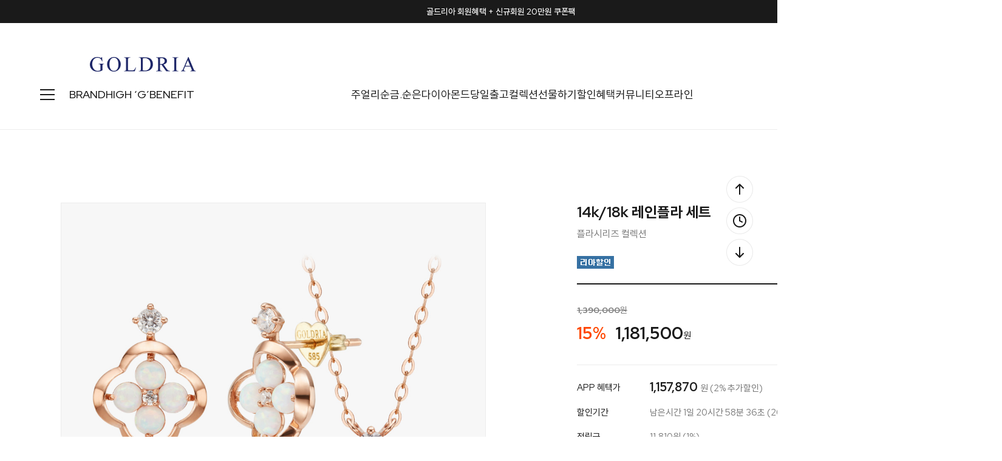

--- FILE ---
content_type: image/svg+xml
request_url: http://goldria.net/design/jewelrytop/0797drorganic/icon_present.svg
body_size: 1300
content:
<svg width="24" height="24" viewBox="0 0 24 24" fill="none" xmlns="http://www.w3.org/2000/svg">
<path d="M12 6V22M12 6H8.46429C7.94332 6 7.4437 5.78929 7.07533 5.41421C6.70695 5.03914 6.5 4.53043 6.5 4C6.5 3.46957 6.70695 2.96086 7.07533 2.58579C7.4437 2.21071 7.94332 2 8.46429 2C11.2143 2 12 6 12 6ZM12 6H15.5357C16.0567 6 16.5563 5.78929 16.9247 5.41421C17.293 5.03914 17.5 4.53043 17.5 4C17.5 3.46957 17.293 2.96086 16.9247 2.58579C16.5563 2.21071 16.0567 2 15.5357 2C12.7857 2 12 6 12 6ZM20 11V18.8C20 19.9201 20 20.4802 19.782 20.908C19.5903 21.2843 19.2843 21.5903 18.908 21.782C18.4802 22 17.9201 22 16.8 22L7.2 22C6.07989 22 5.51984 22 5.09202 21.782C4.71569 21.5903 4.40973 21.2843 4.21799 20.908C4 20.4802 4 19.9201 4 18.8V11M2 7.6L2 9.4C2 9.96005 2 10.2401 2.10899 10.454C2.20487 10.6422 2.35785 10.7951 2.54601 10.891C2.75992 11 3.03995 11 3.6 11L20.4 11C20.9601 11 21.2401 11 21.454 10.891C21.6422 10.7951 21.7951 10.6422 21.891 10.454C22 10.2401 22 9.96005 22 9.4V7.6C22 7.03995 22 6.75992 21.891 6.54601C21.7951 6.35785 21.6422 6.20487 21.454 6.10899C21.2401 6 20.9601 6 20.4 6L3.6 6C3.03995 6 2.75992 6 2.54601 6.10899C2.35785 6.20487 2.20487 6.35785 2.10899 6.54601C2 6.75992 2 7.03995 2 7.6Z" stroke="white" stroke-width="2" stroke-linecap="round" stroke-linejoin="round"/>
</svg>


--- FILE ---
content_type: application/javascript
request_url: http://goldria.net/shopimages/jewelrytop/template/work/10081/header.1.js?t=202601271415
body_size: 1482
content:
jQuery(document).ready(function() {

    /*
	setTimeout(function(){
		jQuery('#wrap').css('opacity','1')
	},300)
    */
    
	new WOW().init();


	let HBan_h = jQuery('.h_banner').outerHeight(true);
	let Header_h = jQuery('#mheader').outerHeight(true);
	let Bottom_h = jQuery('#mfooter').outerHeight(true);
	jQuery('#wrap').css('min-height', jQuery(window).height() - HBan_h - Header_h - Bottom_h  + 100);


	/* 상단 : 고정 */
	let HB_h = jQuery('.h_banner').height();
	var sc = jQuery(window).scrollTop();	
	var s_left = jQuery(window).scrollLeft();

	if( sc >= HB_h ){
		jQuery('#mheader').addClass('fixed');
	} else {
		jQuery('#mheader').removeClass('fixed');
	}

	jQuery(window).scroll(function(){
		sc = jQuery(window).scrollTop();
		s_left = jQuery(window).scrollLeft();
		if( sc >= HB_h ){
			jQuery('#mheader').addClass('fixed');
		} else {
			jQuery('#mheader').removeClass('fixed');
		}
	})


	/* 상단 : 텍스트 배너 */
	if ( getCookiefss('h_banner') == undefined) {
		var h_banner = new Swiper('.h_banner', {
			direction: 'vertical',
			slidesPerView: 1,
			spaceBetween: 0,
			loop: true,
			speed:500,
			autoplay: {
				delay: 7000,
				disableOnInteraction: false,
			},
		});
	} else {
		jQuery('.h_banner').hide();
	}

	jQuery('.h_banner .close .close_btn').click(function(){
		jQuery('.h_banner').slideUp(300);
		setCookieCpa("h_banner", 1, 1);
	});
    
    
    
    jQuery('.mh_dimmed').click(function(){
        jQuery('.all_cate').slideUp('300',function(){
			jQuery(this).removeClass('open')
		});
		jQuery('#mheader').removeClass('cate_open');
		jQuery('.mh_dimmed').hide('300');
        
        jQuery('.mh_sec04').slideUp('300',function(){
			jQuery(this).removeClass('open')
		});
		jQuery('#mheader').removeClass('search');
		jQuery('.mh_dimmed').hide('300');
    });
    
    
    
    
	/* 상단 : 전체 카테고리 */
	jQuery('.mh_inner02 .h_cate .open').click(function(){
		jQuery('.all_cate').slideDown('300',function(){
			jQuery(this).addClass('open')
		});
		jQuery('#mheader').addClass('cate_open');
		jQuery('.mh_dimmed').show('300');
	})
	jQuery('.mh_inner02 .h_cate .close').click(function(){
        jQuery('.all_cate').slideUp('300',function(){
			jQuery(this).removeClass('open')
		});
		jQuery('#mheader').removeClass('cate_open');
		jQuery('.mh_dimmed').hide('300');
	})
    jQuery('.h_cate').click(function(e){
		jQuery('.mh_sec04').slideUp('300',function(){
			jQuery(this).removeClass('open')
		});
        jQuery('#mheader').removeClass('search');
    });
    
    
    
	/* 상단04 : 검색 */
	jQuery('.mh_sec03 .mh_search .search').click(function(){
		jQuery('.mh_sec04').slideDown('300',function(){
			jQuery(this).addClass('open')
		});
		jQuery('#mheader').addClass('search');
		jQuery('.mh_dimmed').show('300');
	})
	jQuery('.mh_sec03 .mh_search .close').click(function(){
        jQuery('.mh_sec04').slideUp('300',function(){
			jQuery(this).removeClass('open')
		});
		jQuery('#mheader').removeClass('search');
		jQuery('.mh_dimmed').hide('300');
	})
    jQuery('.mh_sec03 .mh_search .search').click(function(e){
		jQuery('.all_cate').slideUp('300',function(){
			jQuery(this).removeClass('open')
		});
        jQuery('#mheader').removeClass('cate_open');
    });    
    
    
   	/* morenvy.com 검색창 문구 */
	jQuery( ".search_inner fieldset legend" ).each(function() {
		var searchheader_text = jQuery(this).text();
		jQuery('.search_inner input').attr('placeholder', searchheader_text)
	});
});



/* 쿠키 스크립트 */
function setCookieCpa(cookie_name, cookie_value, expire_date) {
    var today = new Date();
    var expire = new Date();
    expire.setTime(today.getTime() + 3600000 * 24 * expire_date);
    cookies = cookie_name + '=' + cookie_value + '; path=/;';
    if (expire_date != 0) cookies += 'expires=' + expire.toGMTString();
    document.cookie = cookies;
}

function smdelCookieCpa(cookie_name) {
	var _today = new Date();
	var value = '';
	_today.setDate(_today.getDate() - 1);
	document.cookie = cookie_name + "=" + value + '; path=/;' + "; expires=" + _today.toGMTString();
}

function getCookiefss(name) {
    lims = document.cookie;
    var index = lims.indexOf(name + "=");
    if (index == -1) {
        return null;
    }
    index = lims.indexOf("=", index) + 1; // first character
    var endstr = lims.indexOf(';', index);
    if (endstr == -1) {
        endstr = lims.length; // last character
    }
    return unescape(lims.substring(index, endstr));
}
